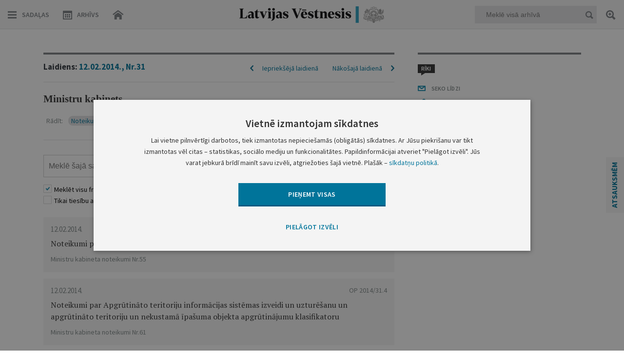

--- FILE ---
content_type: text/html; charset=utf-8
request_url: https://www.google.com/recaptcha/api2/anchor?ar=1&k=6LfAwx0TAAAAAHJ14x0TZhq-09WnAhr2UX0UIjYK&co=aHR0cHM6Ly93d3cudmVzdG5lc2lzLmx2OjQ0Mw..&hl=lv&v=PoyoqOPhxBO7pBk68S4YbpHZ&size=normal&anchor-ms=20000&execute-ms=30000&cb=o91p81ca5opc
body_size: 49256
content:
<!DOCTYPE HTML><html dir="ltr" lang="lv"><head><meta http-equiv="Content-Type" content="text/html; charset=UTF-8">
<meta http-equiv="X-UA-Compatible" content="IE=edge">
<title>reCAPTCHA</title>
<style type="text/css">
/* cyrillic-ext */
@font-face {
  font-family: 'Roboto';
  font-style: normal;
  font-weight: 400;
  font-stretch: 100%;
  src: url(//fonts.gstatic.com/s/roboto/v48/KFO7CnqEu92Fr1ME7kSn66aGLdTylUAMa3GUBHMdazTgWw.woff2) format('woff2');
  unicode-range: U+0460-052F, U+1C80-1C8A, U+20B4, U+2DE0-2DFF, U+A640-A69F, U+FE2E-FE2F;
}
/* cyrillic */
@font-face {
  font-family: 'Roboto';
  font-style: normal;
  font-weight: 400;
  font-stretch: 100%;
  src: url(//fonts.gstatic.com/s/roboto/v48/KFO7CnqEu92Fr1ME7kSn66aGLdTylUAMa3iUBHMdazTgWw.woff2) format('woff2');
  unicode-range: U+0301, U+0400-045F, U+0490-0491, U+04B0-04B1, U+2116;
}
/* greek-ext */
@font-face {
  font-family: 'Roboto';
  font-style: normal;
  font-weight: 400;
  font-stretch: 100%;
  src: url(//fonts.gstatic.com/s/roboto/v48/KFO7CnqEu92Fr1ME7kSn66aGLdTylUAMa3CUBHMdazTgWw.woff2) format('woff2');
  unicode-range: U+1F00-1FFF;
}
/* greek */
@font-face {
  font-family: 'Roboto';
  font-style: normal;
  font-weight: 400;
  font-stretch: 100%;
  src: url(//fonts.gstatic.com/s/roboto/v48/KFO7CnqEu92Fr1ME7kSn66aGLdTylUAMa3-UBHMdazTgWw.woff2) format('woff2');
  unicode-range: U+0370-0377, U+037A-037F, U+0384-038A, U+038C, U+038E-03A1, U+03A3-03FF;
}
/* math */
@font-face {
  font-family: 'Roboto';
  font-style: normal;
  font-weight: 400;
  font-stretch: 100%;
  src: url(//fonts.gstatic.com/s/roboto/v48/KFO7CnqEu92Fr1ME7kSn66aGLdTylUAMawCUBHMdazTgWw.woff2) format('woff2');
  unicode-range: U+0302-0303, U+0305, U+0307-0308, U+0310, U+0312, U+0315, U+031A, U+0326-0327, U+032C, U+032F-0330, U+0332-0333, U+0338, U+033A, U+0346, U+034D, U+0391-03A1, U+03A3-03A9, U+03B1-03C9, U+03D1, U+03D5-03D6, U+03F0-03F1, U+03F4-03F5, U+2016-2017, U+2034-2038, U+203C, U+2040, U+2043, U+2047, U+2050, U+2057, U+205F, U+2070-2071, U+2074-208E, U+2090-209C, U+20D0-20DC, U+20E1, U+20E5-20EF, U+2100-2112, U+2114-2115, U+2117-2121, U+2123-214F, U+2190, U+2192, U+2194-21AE, U+21B0-21E5, U+21F1-21F2, U+21F4-2211, U+2213-2214, U+2216-22FF, U+2308-230B, U+2310, U+2319, U+231C-2321, U+2336-237A, U+237C, U+2395, U+239B-23B7, U+23D0, U+23DC-23E1, U+2474-2475, U+25AF, U+25B3, U+25B7, U+25BD, U+25C1, U+25CA, U+25CC, U+25FB, U+266D-266F, U+27C0-27FF, U+2900-2AFF, U+2B0E-2B11, U+2B30-2B4C, U+2BFE, U+3030, U+FF5B, U+FF5D, U+1D400-1D7FF, U+1EE00-1EEFF;
}
/* symbols */
@font-face {
  font-family: 'Roboto';
  font-style: normal;
  font-weight: 400;
  font-stretch: 100%;
  src: url(//fonts.gstatic.com/s/roboto/v48/KFO7CnqEu92Fr1ME7kSn66aGLdTylUAMaxKUBHMdazTgWw.woff2) format('woff2');
  unicode-range: U+0001-000C, U+000E-001F, U+007F-009F, U+20DD-20E0, U+20E2-20E4, U+2150-218F, U+2190, U+2192, U+2194-2199, U+21AF, U+21E6-21F0, U+21F3, U+2218-2219, U+2299, U+22C4-22C6, U+2300-243F, U+2440-244A, U+2460-24FF, U+25A0-27BF, U+2800-28FF, U+2921-2922, U+2981, U+29BF, U+29EB, U+2B00-2BFF, U+4DC0-4DFF, U+FFF9-FFFB, U+10140-1018E, U+10190-1019C, U+101A0, U+101D0-101FD, U+102E0-102FB, U+10E60-10E7E, U+1D2C0-1D2D3, U+1D2E0-1D37F, U+1F000-1F0FF, U+1F100-1F1AD, U+1F1E6-1F1FF, U+1F30D-1F30F, U+1F315, U+1F31C, U+1F31E, U+1F320-1F32C, U+1F336, U+1F378, U+1F37D, U+1F382, U+1F393-1F39F, U+1F3A7-1F3A8, U+1F3AC-1F3AF, U+1F3C2, U+1F3C4-1F3C6, U+1F3CA-1F3CE, U+1F3D4-1F3E0, U+1F3ED, U+1F3F1-1F3F3, U+1F3F5-1F3F7, U+1F408, U+1F415, U+1F41F, U+1F426, U+1F43F, U+1F441-1F442, U+1F444, U+1F446-1F449, U+1F44C-1F44E, U+1F453, U+1F46A, U+1F47D, U+1F4A3, U+1F4B0, U+1F4B3, U+1F4B9, U+1F4BB, U+1F4BF, U+1F4C8-1F4CB, U+1F4D6, U+1F4DA, U+1F4DF, U+1F4E3-1F4E6, U+1F4EA-1F4ED, U+1F4F7, U+1F4F9-1F4FB, U+1F4FD-1F4FE, U+1F503, U+1F507-1F50B, U+1F50D, U+1F512-1F513, U+1F53E-1F54A, U+1F54F-1F5FA, U+1F610, U+1F650-1F67F, U+1F687, U+1F68D, U+1F691, U+1F694, U+1F698, U+1F6AD, U+1F6B2, U+1F6B9-1F6BA, U+1F6BC, U+1F6C6-1F6CF, U+1F6D3-1F6D7, U+1F6E0-1F6EA, U+1F6F0-1F6F3, U+1F6F7-1F6FC, U+1F700-1F7FF, U+1F800-1F80B, U+1F810-1F847, U+1F850-1F859, U+1F860-1F887, U+1F890-1F8AD, U+1F8B0-1F8BB, U+1F8C0-1F8C1, U+1F900-1F90B, U+1F93B, U+1F946, U+1F984, U+1F996, U+1F9E9, U+1FA00-1FA6F, U+1FA70-1FA7C, U+1FA80-1FA89, U+1FA8F-1FAC6, U+1FACE-1FADC, U+1FADF-1FAE9, U+1FAF0-1FAF8, U+1FB00-1FBFF;
}
/* vietnamese */
@font-face {
  font-family: 'Roboto';
  font-style: normal;
  font-weight: 400;
  font-stretch: 100%;
  src: url(//fonts.gstatic.com/s/roboto/v48/KFO7CnqEu92Fr1ME7kSn66aGLdTylUAMa3OUBHMdazTgWw.woff2) format('woff2');
  unicode-range: U+0102-0103, U+0110-0111, U+0128-0129, U+0168-0169, U+01A0-01A1, U+01AF-01B0, U+0300-0301, U+0303-0304, U+0308-0309, U+0323, U+0329, U+1EA0-1EF9, U+20AB;
}
/* latin-ext */
@font-face {
  font-family: 'Roboto';
  font-style: normal;
  font-weight: 400;
  font-stretch: 100%;
  src: url(//fonts.gstatic.com/s/roboto/v48/KFO7CnqEu92Fr1ME7kSn66aGLdTylUAMa3KUBHMdazTgWw.woff2) format('woff2');
  unicode-range: U+0100-02BA, U+02BD-02C5, U+02C7-02CC, U+02CE-02D7, U+02DD-02FF, U+0304, U+0308, U+0329, U+1D00-1DBF, U+1E00-1E9F, U+1EF2-1EFF, U+2020, U+20A0-20AB, U+20AD-20C0, U+2113, U+2C60-2C7F, U+A720-A7FF;
}
/* latin */
@font-face {
  font-family: 'Roboto';
  font-style: normal;
  font-weight: 400;
  font-stretch: 100%;
  src: url(//fonts.gstatic.com/s/roboto/v48/KFO7CnqEu92Fr1ME7kSn66aGLdTylUAMa3yUBHMdazQ.woff2) format('woff2');
  unicode-range: U+0000-00FF, U+0131, U+0152-0153, U+02BB-02BC, U+02C6, U+02DA, U+02DC, U+0304, U+0308, U+0329, U+2000-206F, U+20AC, U+2122, U+2191, U+2193, U+2212, U+2215, U+FEFF, U+FFFD;
}
/* cyrillic-ext */
@font-face {
  font-family: 'Roboto';
  font-style: normal;
  font-weight: 500;
  font-stretch: 100%;
  src: url(//fonts.gstatic.com/s/roboto/v48/KFO7CnqEu92Fr1ME7kSn66aGLdTylUAMa3GUBHMdazTgWw.woff2) format('woff2');
  unicode-range: U+0460-052F, U+1C80-1C8A, U+20B4, U+2DE0-2DFF, U+A640-A69F, U+FE2E-FE2F;
}
/* cyrillic */
@font-face {
  font-family: 'Roboto';
  font-style: normal;
  font-weight: 500;
  font-stretch: 100%;
  src: url(//fonts.gstatic.com/s/roboto/v48/KFO7CnqEu92Fr1ME7kSn66aGLdTylUAMa3iUBHMdazTgWw.woff2) format('woff2');
  unicode-range: U+0301, U+0400-045F, U+0490-0491, U+04B0-04B1, U+2116;
}
/* greek-ext */
@font-face {
  font-family: 'Roboto';
  font-style: normal;
  font-weight: 500;
  font-stretch: 100%;
  src: url(//fonts.gstatic.com/s/roboto/v48/KFO7CnqEu92Fr1ME7kSn66aGLdTylUAMa3CUBHMdazTgWw.woff2) format('woff2');
  unicode-range: U+1F00-1FFF;
}
/* greek */
@font-face {
  font-family: 'Roboto';
  font-style: normal;
  font-weight: 500;
  font-stretch: 100%;
  src: url(//fonts.gstatic.com/s/roboto/v48/KFO7CnqEu92Fr1ME7kSn66aGLdTylUAMa3-UBHMdazTgWw.woff2) format('woff2');
  unicode-range: U+0370-0377, U+037A-037F, U+0384-038A, U+038C, U+038E-03A1, U+03A3-03FF;
}
/* math */
@font-face {
  font-family: 'Roboto';
  font-style: normal;
  font-weight: 500;
  font-stretch: 100%;
  src: url(//fonts.gstatic.com/s/roboto/v48/KFO7CnqEu92Fr1ME7kSn66aGLdTylUAMawCUBHMdazTgWw.woff2) format('woff2');
  unicode-range: U+0302-0303, U+0305, U+0307-0308, U+0310, U+0312, U+0315, U+031A, U+0326-0327, U+032C, U+032F-0330, U+0332-0333, U+0338, U+033A, U+0346, U+034D, U+0391-03A1, U+03A3-03A9, U+03B1-03C9, U+03D1, U+03D5-03D6, U+03F0-03F1, U+03F4-03F5, U+2016-2017, U+2034-2038, U+203C, U+2040, U+2043, U+2047, U+2050, U+2057, U+205F, U+2070-2071, U+2074-208E, U+2090-209C, U+20D0-20DC, U+20E1, U+20E5-20EF, U+2100-2112, U+2114-2115, U+2117-2121, U+2123-214F, U+2190, U+2192, U+2194-21AE, U+21B0-21E5, U+21F1-21F2, U+21F4-2211, U+2213-2214, U+2216-22FF, U+2308-230B, U+2310, U+2319, U+231C-2321, U+2336-237A, U+237C, U+2395, U+239B-23B7, U+23D0, U+23DC-23E1, U+2474-2475, U+25AF, U+25B3, U+25B7, U+25BD, U+25C1, U+25CA, U+25CC, U+25FB, U+266D-266F, U+27C0-27FF, U+2900-2AFF, U+2B0E-2B11, U+2B30-2B4C, U+2BFE, U+3030, U+FF5B, U+FF5D, U+1D400-1D7FF, U+1EE00-1EEFF;
}
/* symbols */
@font-face {
  font-family: 'Roboto';
  font-style: normal;
  font-weight: 500;
  font-stretch: 100%;
  src: url(//fonts.gstatic.com/s/roboto/v48/KFO7CnqEu92Fr1ME7kSn66aGLdTylUAMaxKUBHMdazTgWw.woff2) format('woff2');
  unicode-range: U+0001-000C, U+000E-001F, U+007F-009F, U+20DD-20E0, U+20E2-20E4, U+2150-218F, U+2190, U+2192, U+2194-2199, U+21AF, U+21E6-21F0, U+21F3, U+2218-2219, U+2299, U+22C4-22C6, U+2300-243F, U+2440-244A, U+2460-24FF, U+25A0-27BF, U+2800-28FF, U+2921-2922, U+2981, U+29BF, U+29EB, U+2B00-2BFF, U+4DC0-4DFF, U+FFF9-FFFB, U+10140-1018E, U+10190-1019C, U+101A0, U+101D0-101FD, U+102E0-102FB, U+10E60-10E7E, U+1D2C0-1D2D3, U+1D2E0-1D37F, U+1F000-1F0FF, U+1F100-1F1AD, U+1F1E6-1F1FF, U+1F30D-1F30F, U+1F315, U+1F31C, U+1F31E, U+1F320-1F32C, U+1F336, U+1F378, U+1F37D, U+1F382, U+1F393-1F39F, U+1F3A7-1F3A8, U+1F3AC-1F3AF, U+1F3C2, U+1F3C4-1F3C6, U+1F3CA-1F3CE, U+1F3D4-1F3E0, U+1F3ED, U+1F3F1-1F3F3, U+1F3F5-1F3F7, U+1F408, U+1F415, U+1F41F, U+1F426, U+1F43F, U+1F441-1F442, U+1F444, U+1F446-1F449, U+1F44C-1F44E, U+1F453, U+1F46A, U+1F47D, U+1F4A3, U+1F4B0, U+1F4B3, U+1F4B9, U+1F4BB, U+1F4BF, U+1F4C8-1F4CB, U+1F4D6, U+1F4DA, U+1F4DF, U+1F4E3-1F4E6, U+1F4EA-1F4ED, U+1F4F7, U+1F4F9-1F4FB, U+1F4FD-1F4FE, U+1F503, U+1F507-1F50B, U+1F50D, U+1F512-1F513, U+1F53E-1F54A, U+1F54F-1F5FA, U+1F610, U+1F650-1F67F, U+1F687, U+1F68D, U+1F691, U+1F694, U+1F698, U+1F6AD, U+1F6B2, U+1F6B9-1F6BA, U+1F6BC, U+1F6C6-1F6CF, U+1F6D3-1F6D7, U+1F6E0-1F6EA, U+1F6F0-1F6F3, U+1F6F7-1F6FC, U+1F700-1F7FF, U+1F800-1F80B, U+1F810-1F847, U+1F850-1F859, U+1F860-1F887, U+1F890-1F8AD, U+1F8B0-1F8BB, U+1F8C0-1F8C1, U+1F900-1F90B, U+1F93B, U+1F946, U+1F984, U+1F996, U+1F9E9, U+1FA00-1FA6F, U+1FA70-1FA7C, U+1FA80-1FA89, U+1FA8F-1FAC6, U+1FACE-1FADC, U+1FADF-1FAE9, U+1FAF0-1FAF8, U+1FB00-1FBFF;
}
/* vietnamese */
@font-face {
  font-family: 'Roboto';
  font-style: normal;
  font-weight: 500;
  font-stretch: 100%;
  src: url(//fonts.gstatic.com/s/roboto/v48/KFO7CnqEu92Fr1ME7kSn66aGLdTylUAMa3OUBHMdazTgWw.woff2) format('woff2');
  unicode-range: U+0102-0103, U+0110-0111, U+0128-0129, U+0168-0169, U+01A0-01A1, U+01AF-01B0, U+0300-0301, U+0303-0304, U+0308-0309, U+0323, U+0329, U+1EA0-1EF9, U+20AB;
}
/* latin-ext */
@font-face {
  font-family: 'Roboto';
  font-style: normal;
  font-weight: 500;
  font-stretch: 100%;
  src: url(//fonts.gstatic.com/s/roboto/v48/KFO7CnqEu92Fr1ME7kSn66aGLdTylUAMa3KUBHMdazTgWw.woff2) format('woff2');
  unicode-range: U+0100-02BA, U+02BD-02C5, U+02C7-02CC, U+02CE-02D7, U+02DD-02FF, U+0304, U+0308, U+0329, U+1D00-1DBF, U+1E00-1E9F, U+1EF2-1EFF, U+2020, U+20A0-20AB, U+20AD-20C0, U+2113, U+2C60-2C7F, U+A720-A7FF;
}
/* latin */
@font-face {
  font-family: 'Roboto';
  font-style: normal;
  font-weight: 500;
  font-stretch: 100%;
  src: url(//fonts.gstatic.com/s/roboto/v48/KFO7CnqEu92Fr1ME7kSn66aGLdTylUAMa3yUBHMdazQ.woff2) format('woff2');
  unicode-range: U+0000-00FF, U+0131, U+0152-0153, U+02BB-02BC, U+02C6, U+02DA, U+02DC, U+0304, U+0308, U+0329, U+2000-206F, U+20AC, U+2122, U+2191, U+2193, U+2212, U+2215, U+FEFF, U+FFFD;
}
/* cyrillic-ext */
@font-face {
  font-family: 'Roboto';
  font-style: normal;
  font-weight: 900;
  font-stretch: 100%;
  src: url(//fonts.gstatic.com/s/roboto/v48/KFO7CnqEu92Fr1ME7kSn66aGLdTylUAMa3GUBHMdazTgWw.woff2) format('woff2');
  unicode-range: U+0460-052F, U+1C80-1C8A, U+20B4, U+2DE0-2DFF, U+A640-A69F, U+FE2E-FE2F;
}
/* cyrillic */
@font-face {
  font-family: 'Roboto';
  font-style: normal;
  font-weight: 900;
  font-stretch: 100%;
  src: url(//fonts.gstatic.com/s/roboto/v48/KFO7CnqEu92Fr1ME7kSn66aGLdTylUAMa3iUBHMdazTgWw.woff2) format('woff2');
  unicode-range: U+0301, U+0400-045F, U+0490-0491, U+04B0-04B1, U+2116;
}
/* greek-ext */
@font-face {
  font-family: 'Roboto';
  font-style: normal;
  font-weight: 900;
  font-stretch: 100%;
  src: url(//fonts.gstatic.com/s/roboto/v48/KFO7CnqEu92Fr1ME7kSn66aGLdTylUAMa3CUBHMdazTgWw.woff2) format('woff2');
  unicode-range: U+1F00-1FFF;
}
/* greek */
@font-face {
  font-family: 'Roboto';
  font-style: normal;
  font-weight: 900;
  font-stretch: 100%;
  src: url(//fonts.gstatic.com/s/roboto/v48/KFO7CnqEu92Fr1ME7kSn66aGLdTylUAMa3-UBHMdazTgWw.woff2) format('woff2');
  unicode-range: U+0370-0377, U+037A-037F, U+0384-038A, U+038C, U+038E-03A1, U+03A3-03FF;
}
/* math */
@font-face {
  font-family: 'Roboto';
  font-style: normal;
  font-weight: 900;
  font-stretch: 100%;
  src: url(//fonts.gstatic.com/s/roboto/v48/KFO7CnqEu92Fr1ME7kSn66aGLdTylUAMawCUBHMdazTgWw.woff2) format('woff2');
  unicode-range: U+0302-0303, U+0305, U+0307-0308, U+0310, U+0312, U+0315, U+031A, U+0326-0327, U+032C, U+032F-0330, U+0332-0333, U+0338, U+033A, U+0346, U+034D, U+0391-03A1, U+03A3-03A9, U+03B1-03C9, U+03D1, U+03D5-03D6, U+03F0-03F1, U+03F4-03F5, U+2016-2017, U+2034-2038, U+203C, U+2040, U+2043, U+2047, U+2050, U+2057, U+205F, U+2070-2071, U+2074-208E, U+2090-209C, U+20D0-20DC, U+20E1, U+20E5-20EF, U+2100-2112, U+2114-2115, U+2117-2121, U+2123-214F, U+2190, U+2192, U+2194-21AE, U+21B0-21E5, U+21F1-21F2, U+21F4-2211, U+2213-2214, U+2216-22FF, U+2308-230B, U+2310, U+2319, U+231C-2321, U+2336-237A, U+237C, U+2395, U+239B-23B7, U+23D0, U+23DC-23E1, U+2474-2475, U+25AF, U+25B3, U+25B7, U+25BD, U+25C1, U+25CA, U+25CC, U+25FB, U+266D-266F, U+27C0-27FF, U+2900-2AFF, U+2B0E-2B11, U+2B30-2B4C, U+2BFE, U+3030, U+FF5B, U+FF5D, U+1D400-1D7FF, U+1EE00-1EEFF;
}
/* symbols */
@font-face {
  font-family: 'Roboto';
  font-style: normal;
  font-weight: 900;
  font-stretch: 100%;
  src: url(//fonts.gstatic.com/s/roboto/v48/KFO7CnqEu92Fr1ME7kSn66aGLdTylUAMaxKUBHMdazTgWw.woff2) format('woff2');
  unicode-range: U+0001-000C, U+000E-001F, U+007F-009F, U+20DD-20E0, U+20E2-20E4, U+2150-218F, U+2190, U+2192, U+2194-2199, U+21AF, U+21E6-21F0, U+21F3, U+2218-2219, U+2299, U+22C4-22C6, U+2300-243F, U+2440-244A, U+2460-24FF, U+25A0-27BF, U+2800-28FF, U+2921-2922, U+2981, U+29BF, U+29EB, U+2B00-2BFF, U+4DC0-4DFF, U+FFF9-FFFB, U+10140-1018E, U+10190-1019C, U+101A0, U+101D0-101FD, U+102E0-102FB, U+10E60-10E7E, U+1D2C0-1D2D3, U+1D2E0-1D37F, U+1F000-1F0FF, U+1F100-1F1AD, U+1F1E6-1F1FF, U+1F30D-1F30F, U+1F315, U+1F31C, U+1F31E, U+1F320-1F32C, U+1F336, U+1F378, U+1F37D, U+1F382, U+1F393-1F39F, U+1F3A7-1F3A8, U+1F3AC-1F3AF, U+1F3C2, U+1F3C4-1F3C6, U+1F3CA-1F3CE, U+1F3D4-1F3E0, U+1F3ED, U+1F3F1-1F3F3, U+1F3F5-1F3F7, U+1F408, U+1F415, U+1F41F, U+1F426, U+1F43F, U+1F441-1F442, U+1F444, U+1F446-1F449, U+1F44C-1F44E, U+1F453, U+1F46A, U+1F47D, U+1F4A3, U+1F4B0, U+1F4B3, U+1F4B9, U+1F4BB, U+1F4BF, U+1F4C8-1F4CB, U+1F4D6, U+1F4DA, U+1F4DF, U+1F4E3-1F4E6, U+1F4EA-1F4ED, U+1F4F7, U+1F4F9-1F4FB, U+1F4FD-1F4FE, U+1F503, U+1F507-1F50B, U+1F50D, U+1F512-1F513, U+1F53E-1F54A, U+1F54F-1F5FA, U+1F610, U+1F650-1F67F, U+1F687, U+1F68D, U+1F691, U+1F694, U+1F698, U+1F6AD, U+1F6B2, U+1F6B9-1F6BA, U+1F6BC, U+1F6C6-1F6CF, U+1F6D3-1F6D7, U+1F6E0-1F6EA, U+1F6F0-1F6F3, U+1F6F7-1F6FC, U+1F700-1F7FF, U+1F800-1F80B, U+1F810-1F847, U+1F850-1F859, U+1F860-1F887, U+1F890-1F8AD, U+1F8B0-1F8BB, U+1F8C0-1F8C1, U+1F900-1F90B, U+1F93B, U+1F946, U+1F984, U+1F996, U+1F9E9, U+1FA00-1FA6F, U+1FA70-1FA7C, U+1FA80-1FA89, U+1FA8F-1FAC6, U+1FACE-1FADC, U+1FADF-1FAE9, U+1FAF0-1FAF8, U+1FB00-1FBFF;
}
/* vietnamese */
@font-face {
  font-family: 'Roboto';
  font-style: normal;
  font-weight: 900;
  font-stretch: 100%;
  src: url(//fonts.gstatic.com/s/roboto/v48/KFO7CnqEu92Fr1ME7kSn66aGLdTylUAMa3OUBHMdazTgWw.woff2) format('woff2');
  unicode-range: U+0102-0103, U+0110-0111, U+0128-0129, U+0168-0169, U+01A0-01A1, U+01AF-01B0, U+0300-0301, U+0303-0304, U+0308-0309, U+0323, U+0329, U+1EA0-1EF9, U+20AB;
}
/* latin-ext */
@font-face {
  font-family: 'Roboto';
  font-style: normal;
  font-weight: 900;
  font-stretch: 100%;
  src: url(//fonts.gstatic.com/s/roboto/v48/KFO7CnqEu92Fr1ME7kSn66aGLdTylUAMa3KUBHMdazTgWw.woff2) format('woff2');
  unicode-range: U+0100-02BA, U+02BD-02C5, U+02C7-02CC, U+02CE-02D7, U+02DD-02FF, U+0304, U+0308, U+0329, U+1D00-1DBF, U+1E00-1E9F, U+1EF2-1EFF, U+2020, U+20A0-20AB, U+20AD-20C0, U+2113, U+2C60-2C7F, U+A720-A7FF;
}
/* latin */
@font-face {
  font-family: 'Roboto';
  font-style: normal;
  font-weight: 900;
  font-stretch: 100%;
  src: url(//fonts.gstatic.com/s/roboto/v48/KFO7CnqEu92Fr1ME7kSn66aGLdTylUAMa3yUBHMdazQ.woff2) format('woff2');
  unicode-range: U+0000-00FF, U+0131, U+0152-0153, U+02BB-02BC, U+02C6, U+02DA, U+02DC, U+0304, U+0308, U+0329, U+2000-206F, U+20AC, U+2122, U+2191, U+2193, U+2212, U+2215, U+FEFF, U+FFFD;
}

</style>
<link rel="stylesheet" type="text/css" href="https://www.gstatic.com/recaptcha/releases/PoyoqOPhxBO7pBk68S4YbpHZ/styles__ltr.css">
<script nonce="t6KQ3Ncewf4ITHbV5UGmSg" type="text/javascript">window['__recaptcha_api'] = 'https://www.google.com/recaptcha/api2/';</script>
<script type="text/javascript" src="https://www.gstatic.com/recaptcha/releases/PoyoqOPhxBO7pBk68S4YbpHZ/recaptcha__lv.js" nonce="t6KQ3Ncewf4ITHbV5UGmSg">
      
    </script></head>
<body><div id="rc-anchor-alert" class="rc-anchor-alert"></div>
<input type="hidden" id="recaptcha-token" value="[base64]">
<script type="text/javascript" nonce="t6KQ3Ncewf4ITHbV5UGmSg">
      recaptcha.anchor.Main.init("[\x22ainput\x22,[\x22bgdata\x22,\x22\x22,\[base64]/[base64]/[base64]/[base64]/[base64]/[base64]/KGcoTywyNTMsTy5PKSxVRyhPLEMpKTpnKE8sMjUzLEMpLE8pKSxsKSksTykpfSxieT1mdW5jdGlvbihDLE8sdSxsKXtmb3IobD0odT1SKEMpLDApO08+MDtPLS0pbD1sPDw4fFooQyk7ZyhDLHUsbCl9LFVHPWZ1bmN0aW9uKEMsTyl7Qy5pLmxlbmd0aD4xMDQ/[base64]/[base64]/[base64]/[base64]/[base64]/[base64]/[base64]\\u003d\x22,\[base64]\\u003d\\u003d\x22,\x22wq7DnRPCqcKCGlXCqcOhJcOvw5LClMO/w7LDmMKawp/ClERJwrU/L8Kgw5wFwrlZwpLCognDtMO0bi7ClsOPa37DisOabXJYNMOIR8KRwqXCvMOlw4bDm14cF0DDscKswoFkwovDlmLCucKuw6PDgsOZwrM4w5vDmsKKSSnDhxhQAj/DuiJWw4RBNnTDvSvCrcKAZSHDtMKPwooHIS1ZG8OYFMK9w43DmcKzwpfCpkUzclLCgMOYNcKfwoZ7T2LCjcKjwo/DoxEKWgjDrMO6YsKdwp7CmBVewrt/woDCoMOhfsOyw5/CiWHChyEPw7/DhgxDwrfDocKvwrXCtMK0WsOVwr/ClFTCo23Cq3F0w7rDqmrCvcKbHGYMYsOuw4DDlilZJRHDoMOwDMKUwpDDozTDsMOTJcOED1pxVcOXZ8OEfCcQQMOMIsKgwo/CmMKMwq7DsxRIw5Vzw7/DgsOfJsKPW8K6OcOeF8OoQ8Krw73Dg2PCkmPDjHB+KcKxw4LCg8O2woTDj8KgcsOlwqfDp0MLKCrClivDrwNHCcK2w4bDuQnDg2Y8LMORwrtvwoxoQinCpUUpQ8KRwqnCm8Ouw7x+a8KRIsKMw6x0wr0LwrHDgsKIwpMdTH3Cr8K4wpswwqcCO8OfQMKhw5/DrTU7Y8OzB8Kyw7zDpMOlVC9Iw43DnQzDnwHCjQNcClMsGyLDn8O6KhoTwoXCiHnCm2jCisKowprDmcKnWS/CnDfCiiNhamXCuVLCpRjCvMOmHzvDpcKkw5nDkWB7w65lw7LCghzCscKSEsOjw5bDosOqwoPCjhVvw67DjB1+w7/[base64]/CscOvwpbDu8Kxw7McQMKcOsOzAMO6RlQ0w747Di/Cp8K4w5gDw6cbfQB2wpnDpxrCncODw6FswotdZ8O+NsKLwr8Zw5MpwrXCgjXDlMK8MQVuwrjCsjLCrUfDmXrDtnnDrDTCl8OLwrR8XMOmWFthDsKXdMK2Nzx+Di/[base64]/Cj0wZwrQBwqvCjSEbdU84L3DCvMOcfcOqWFwmw7FERMOnwq19bcKAwrYTw57Ck0c+asKsL1hKFcO5aEXCpVLCs8O7eD3DiDEMwop6ThkOw4/DpCHCkGR8TFIIw5rDuQ1qwoshwpFlw75NIsK4wr/DtD7DocOTw7TDh8OFw7VmGcO9wpYGw7ASwrECZ8OjesOdw5rDscKYw5nDoGTChsOUw5PDvcKMw71UZzkTwrrCmnzDvcK3SkxQX8OfZiVkwrnDjsOdw5nDkhxYwpY8w7dGwobDisKLKmoLw7/DpcO8Q8OtwpVKGALCocOZDxkrw5pKdsKZwoXDqRDCoGnCncOtMUPDnsOPwrfDtsOaN1rCj8O2w7QuXW/[base64]/wqM1woLCqgDDrcOLwq55wrABw6YARBHDscORwqYZW0RVwp3Cri7DuMK7H8OwO8OVwp/CkxxYQRVDfGrDlX3DkC3CtXnDrF9uUiIResKkHj3CnHvCmm3DvsKTw4LDoMOnbsKHwrEPMMOsL8OEwo/[base64]/wq02JsO6AybDhcKbfyFrw4TDtcKeJmBQO8KZwo1+DyVEGMKgbljCj0XDsh9YY2rDiwsbwpNdwo83DhwmZnnDp8OUwpBjQ8ONDQJ6CsKidmJawocQwqfDiHZxWmrDhB/[base64]/Dui5AwoYjaGLDkwjCrCzCjcOdMMOUC1HDrsODw6rDlAxywpvCncOEwrbCp8O/[base64]/DtMONw7kAOcOmP8OYw6jDryBkO0TCnx7CjCzDh8OOIsOZFwUfw79cJmjCi8KPb8KQw7UgwrgCw6wcwoXDlMKMw4zDh2cOFFDDssOow7DDhcO6wonDiXdOwr5Uw5XDsV/Cj8O9XsK8wrvDo8K7Q8O0dUFuOcORwpnCjS/DjMOiG8K/[base64]/wpV3csOAwoPCk08Hw49bShVGwqjDiXTDncKVB8OPw7rDinkaehPCnSNEZlLDrndjw6QGU8OJw7BaUsKew441wpw/B8KJAsKow7XDo8KKwpUMOHrDj1/CsGQtRm8aw4ARwpHDs8Kaw6dtbMOrw4zCriHDnCjDrnnDhsKowp1Cw7DDhcOLVcKQNMOKwp4fwogFGi3DqcOnwofCgMKyFUTCtsO7wrHDlBpIw59Aw79/w5cKOStPw4nDi8KfCjlgw4VeUDVBPMK8ZsOow7UJdHLDuMO9e2PDom05LsOeB2rClMOTE8KxThtZQU/DgcKYQnRzw7fCshfCksO0IwTDkMK4D203w5J8wo5dw548w4djesOuB3nDu8KhPMOME2NkwrvDtQHDj8OGw78Iwo9YfMOvwrB2w7lewrzCpsK2wqEvFkRyw6jCksOnf8KUTz3CnzFqwpnCgsKzw7UHJyhMw7HDpMObWBRcwo/DpMKKXMOzw5TDvXFjfWDCs8OJVMKtw4zDvnvCu8O1wqfCnMONR0N5e8KdwosbwqXCmMKowoPCtjvDkcKNwpoucMOCwoNgGsKxwr9fA8KFP8KLw7xVFsKtZMOwwrTDsCY0wrZuw54kwpYtR8Onw5hHw7M/[base64]/DnBlsw64jEsOyDsOGwozDtVdKBcK/Y8OjwpA+wpl3wqFNwrvCuHcZw7VfKzpfIcOHasOBwoXDun8Ke8OlF3JICE9/M0YXw47CqsOsw7d9w49hGjc3ZcKzw7cvw5tawpvCpSVyw7TCgU8wwozCvxoXKwFrdilSSCdOwrsRU8KpBcKNOg/CpnHCjMKTw5k6Zx/Dt2BtwpHCtMKtwpnCqMKpw5/DncKOw5dEw7zCthTCoMKpScOnwqRuw5d8w6ZQA8O6UG3DvQ5aw5zCs8O6ZVrCuj8ZwqZSA8Kmw4TCnUXCp8KbRjzDiMKCem/DhsOiHArCmDzDpVMLbMKRw5Irw67DgHHCiMK2wqLDmsK7a8OAwoZRwoHDqsKVwotYw7jCiMKcaMOew5E1WcO9IF1Rw5XCo8KJw7sGOX3DlWDCqB0YfjhNw4/CgsO6woLCssK1XcKMw5XDiUgzNsKmwoQ6woPCncK/fBDCoMKsw7rCrgM/[base64]/GsOTXcOmwo/[base64]/CuxzDr8KPw4wow5vDnsO5w4k/[base64]/[base64]/[base64]/Cg2/CjRTCu2dTRUI+bsOmHMO7w7rCkh7CtAXCusO7In1mb8OQWjA/w4oOSmlbwrMkwovCv8K5w4rDtcOHcxdIw4jClcOgw617AsKWORTCm8OYw5ccwo57TyPDucOzDzlWAF/DtCXCuURtw7oJw5hFMsOewo8jZcOxw69dQMOfw4dJL00LahRSwp/DhxQ/Ky3CunIvXcKNbAQEH2prJB9lMMOFw6LCh8K9w7Utw44KdcKLKMOWwr1Gwp7Dp8O5LCATCD3Dk8O6w6psR8OlwoTCvU5uw6TDuCbCicKvEMKAw6N/X3QLLjlpwopeXjbDnsOQP8OgXsOfTcK6w6vDrcO+Wm5jFRnDucOsTFTChWPDiQEWw6d1P8O0wpUdw6rCk0grw5HDq8KCwrJKYcOJwqXCpwvCocKBw7RLF3UEwr/CkcK4woDClCE1dVgPEUvChcKywonCjMOgwoIQw54Aw4LCvMOpw79KLW/CnWXDpEh/[base64]/[base64]/wrfCpHLDin/CgnhmXcOtfsK8wqVTPUbCjFMCw45WwpHDsT9mwoLDlyXDqzhcTAzDgQvDqRRAw5UuZcOsE8KPIEXDu8ORw4XCncKfwr7DnMORCcKGZ8OZwpo/wrLDhcKbw5ESwrTDrcKbKiDCsVMbwoHDi0rCm2nClcK2wpsewqnCmkTCkBgXJ8OYwqrCnsOIN1rCmMOvwroew6bCrT3CgMOcbcOzwqrDhcKbwrw2OsOoe8OJw5/DjmPCq8Oywo3Ci2LDvjQEW8OcZ8KNBMOiw54ew7LDpDEgS8Oww4/Cogo7L8Oqw5fCuMOeGsOHwpzDl8ONw4VTdGkLwo8nEsKdw5jDnkYsw7HDsnrCqzjDqMKJwppOUMK2wodHIxJEw7PDnHdnY1IRQsOWWcO2XDHCpSjCk14jXjsJw4/CiXs0CMKBFsOgSz7DlnZzDMKWwqkARsOiwrEjW8OswqHClW5QRU1DQRUHQMKRw4rDgcKHQMOjwoxDwpzDvzLCvXVYw7/DnCPCicOGwogFwp/Dl0PCrEo7wqY8w4/CrCstwqonw5bCv27CmHZ7LnpYZypVw5PCksOzBMK1YHotVMO+wo3CvsO+w6zCrMO/woErBCfDk2IPw6AWGsOkwp/Dul/DsMKjw4wmw7TCosKcUzTCosKiw4/DomAnEWPCgcOhwqUmMGNZNsORw43Cl8OuHX8owqrCvsOnw7/CvcKOwoQyJMO+ZsO0w78Bw5bDoCZTGycrMcK6Q3PCn8Oua3Niw47Dj8KMwot3fwfCqybChsOzJ8OnclrCsBZHw58TGn7DksOydcKXO2BxYMKRMHRPwooYw57ChcOXbzXCpFJlw6/DscKJwp9ewrDDlsO6wqfDtlnDmQ1Lw67Ci8O2woM/[base64]/DrhpJI8KMYgBZBcKCworDrD8XwopHHwrCsiLCvVHCqDfDk8OMfcO/wo16CxBFwoNJw5B4w4d8TAfDv8OGH1PCjBxWK8K5w5/ClwFeY03DkQnCqcKswpJ8wpIkCWlOV8KOw4ZQw4E8wp5DVQdGVcOvwoASw7bDlsOqB8OsUWd8TMOcNBxJUW/[base64]/DshfDtQXDkE5Xw55rwqtmw5cIWMKmCBrDjmTDqcOvwpYWKBRUwo/[base64]/DrRjDjVXCljRRwrF5wrfDj8Kzw47ChgJawpDDtkHDpsK2w4QiwrXDpmrCm01Ca1ZZPQHCqcO2wrxtwrnDiVHDpcODwo5Fw47Dq8KLMcOCK8KkNSLCsnMHw6rCrcOnwrzDrcO4RcKoAy8CwrBAKkfDhMOpwo0/w5rDoGbCoUvDkMORJcOBwoAGwo9dUEnDtVrCmgIUaAzDqCLDvsKEMmnDinpcwpHCrsOVw7/DjVtjwrsSFV/[base64]/DoWLCp8Ojw6bCm1/Dr3Z2KUoNwqs0dcOiOcOdw5sOw70XwrTDhcO4w58sw7fDsl0Ew7NLe8KvJhDDiwBGwqJ+wrN7bzfDuxJ8woAxccOCwqldCcKbwo81w7ERQsKEXlY0fMKfEMK+axs2wrElOnDDncOiVsKUw7nCn1/CoWPCo8KZw4/DgmczcMO6w4jDt8OobcOLw7BOw5rDr8KKd8ONX8KMw4nCisOUZW4bwoZ+PcKgGMOxw6zDhcK8Cz5HYcKiVMOYw7sjwo/[base64]/[base64]/[base64]/CmMK6QMK8dRrDpcOnenRYwr/Dg8KuQEvCtBA+wqbDmlYgCEx4GFh1wrpmTCtHw7XCmDNPcz/DpX/ChMOFwolVw57DtcOvG8O4wps3wpnCrglAworDnFjDjBcmw7d+w4MUUsKDaMOReMKMwpV9w5TCkFl5wpfDthNVw7wtw6keFMKPw45cNcKZEcKywplPccKwGUbCk1zCgsKow5oXEsOdwrnCmE7DsMKYLsOnFsOaw7k9UmdNwqF3wrHCtsO9wr5fw6pXBkIqHj/[base64]/wqDDokbCu8K3RsOow5LDmD9Rw5ILU8ObworDmU8gwpoYwr3Cjl/[base64]/[base64]/CkWjCtG4uwqvCvMOgVy4Nwp7CtR5kI8KrDynDt8OBM8KKwqs9wodOwqobw5/CrB7DmMK8w4gIw57CjMKUw6MPeivCthnCpcObw71nw6rDtU3CocKGwr3CkWYGVMKKwpkkw6kuw5I3e0HDgyhzexHDqcOAwq3DuzpNwpgswokzwrPCo8KkfMKbOlXDpMOYw4rDp8O/GcKISCnDqyAbQ8OtAylAw6HCiULDrcKHwpFhESEHw44uw7fClMOYwqfCl8Ksw7cvM8Ofw4tkwrjDq8OtFMKkwoQpcXnDhT/CicOhwpjDgS4gwoJvccOgw6vDhMOtecO6w5V7w6HCilttNRwOCkg/FGHClMOuwoRBeGDDnsObEA3Dh2VuwpPDl8KlwpvDhcKtGjFdO0tealIyVEnCvcOEfwRawo3CgA3CqcO/[base64]/[base64]/[base64]/DpzDCqH/[base64]/w548w5d7UsO/[base64]/DvcKQw4bDvAXDgXhXdFhUN3ArwrfDj27DsjDDnsOjK2bDgFnDtk/[base64]/Kk3DocO4N2nDuxIUfsKbV3AWw7rDi3XDjsKow41Kw4w4D8OFS1zCmcKywq1tfkHDqcKQbi/DoMKNXMOzwojCgEo+wq3CpBtJwqg8SsOPP3PCi1bDpBXCtsKKBcOtwrFie8OKLsKDIsOJKsKqbHHCkBljfMKPYsO/VC02wpfDqcOzwpg0DcO5U1PDu8OSw5TCslw0V8KswqpbwogTw63CrjkjEMK5wp5DEMO7wqNfW1hUw6DDmsKZJsKswozDl8KSLMKPGQvDrsOYwpd8woHDssK/w7zDscKQbcO2JgMXw50RasKuYcOIbRgkwpIgKAjDlEULE3MNw5XCh8KRw6dxwq7Dq8OdByrClB3Dv8KtNcOIwpnCnUbCjMK/CcOXM8O+fFhiw4ggQsKtLsOQEMKbw67DgAHDkcKCw4QaDcOsJ2zDgkdJwrECTcKhHTtadMO5woFxcEDChUbDlUXCqS/CkXZIw7UTw4bCkEDCkntRw7Jqw6HCpE/DmsOYVULCsljCkMOZwprDg8KRFjnDlcKpw7p/wpvDpcK/[base64]/DpMKaasKxwr1Kwr/DozYbwofCscObXMOSA8KOwpTCksKfBsOgwp5zw73DpcKjMi8EwpbDgH5ww6gDNGZtwrPDrg3CknTDocOJWUDCnMKNenM0WwsOw7IYODNOf8KjXUhyNFM6dx9nNcOoPcO/FcOcL8K1wqQGOcOGO8KzRXnDl8O3KyfCtRTDiMOyWcOjDGV5a8KEQQvCrMOqasO/w5RXRsO5ZmjCuH8fa8K1wpzDlV3DucKMCCgEJzHCrSlOw489fMK1w47DlmZzwpI4wpvDiCfCmnPDuljDsMKsw55WB8KZQ8K1w44hw4HDqi/DhsOPw6jDk8O7G8K7fcOEPzs8wrzCs2bCixHDi1pgw6hxw53Cu8KTw5ldF8Krf8OUw4LDoMKtJsK0wrrCnmjCilHCuBzCqE1yw4RCeMKVw4NuT1YswqHDg3Bad2LDqi/CqsOUT01Dw5PCqT7DmnMxw4cBwojCi8OEw6BnZMKyFMKfWcOCw6AGwoLCpDdADMKtHMK8w7XCmMO2wo/DvcK4a8Kuw5bCs8O7w47CqcOow5chwo9jVi9rNcOwwozCmMOWR2gHClxBwp8rGh7DrMO8IMObwoHCtsO5w6zCocOTM8OVXAbDo8K/RcOPVSfCt8KLwoRjw4rDhcObwrfDqSjCp0rDj8K9dyjDpnbDqWsmwr/Do8OSwr8Uwo7CpsOQSsKVw7PDiMKewpMqKcK0wpjDikfDk2zDiw/DoDHDhsOxWcK5wozDqMO7woPDocOBw5jCtWjCpsOSLMO0aQbCv8OAA8Kmw6wqL0FkCcOde8KOawtXM3/Cn8OFwqPCmcKpwqJxwoVfIjLDgiDCgnjDjcOywprDv1cPw5tDVSc5w5/[base64]/Cm0dpw7nCiFjDtcKBw6vCg0DDumoFKEN1wqvDlxrDuG1kecKOwpwrF2PDhh4hW8Kdw7rDk1cgwqzCgsOXZxfCpWLCrcKuY8OzSU/DqcOrOQImaG8jck55wq/CgBTCnhd3w7PDqALDhVo4LcOYwr/[base64]/[base64]/CsW3DmgrDjmXCucK8B8K9MMO/[base64]/DmUwyLMOtaA14XMOpw5nDmBfCrVcVw61Ww7TDhcKiwpV1W8Kdwq8pw7kac0cvwpJEf3cBw6XCtT/Dm8KeScOAI8OVEWsCXw80w5HCkcOtwolhXMO6wpw9w7I/w4TCj8OjPihpCH7Cn8OWw5HCkmLCtMOeV8K4KcOEQ0PCscK0fMOpKsKubz/DpikPdljCocOkNMO5w6zDncOkGMOIw5YXw4ERwqHCiSxQfCfDjXXCtWxHNcKnRMOJUMKKN8KGL8KgwpU5w4zDkGzCvsOUWMOzwpDCmF/[base64]/DscK4f8KCEizCusKWc8KwAEF6Wmwtbi7Cu1luw4nCl3bDpHDCvsOvBsOpalI7Cn3Dt8Kuw6kjGHnCvcKmwqXDrMKIwpkRMsOsw4BqEsK7acOaB8OOwr3DhsKecynCuDkMTmVGwp58W8KWSTd9V8ODwpDCvsO4wpdVA8O/w5HDoiohwrnDmMO1w6fDpsKxwq57w7/ClnfDiCrCoMKawoTClcOKwrDCt8O9wqDCl8KBRVoTOsKhw5hKwo8ETC3CokPCu8OKwqnDhcKUKsKmwrHDnsO7FUZ2VQczD8KMZ8OlwoXDmGLDm0IFwq3ClcOEw4XDjQjCplTDiCzDsXLCuntWwqMGw71Qw5tLwo/ChC4ew4YNw5PDp8OqccKZwpMiLcKKw4TDuzrCoD94FFQMBsKbVkHChsO6w4okYXLCgcOafcKtKi1swqNlbU04Exg9wod7aUBjw50+w4IHWsORw7w0d8KJwr7DiXYkcMKVwprCmsOnFcOnQ8OyWWrDmcKfw7c1w5xEw795Q8ObwoxQw7PCqcOGJ8K8MV3Ct8K/wr7DmsK9Q8OfHMOgw7I+wrA8HWgZwpDDjcOfwrDCvRnDncO+w6Zaw5/CrWbCuB5gA8OUwqrDlQxCLHDCrwISHMKpCsKmG8K8NUjDpg18woTCj8ObRWLCj2oTfsOPKMK7wpkTRWHDoVBBwrPCvmlSwp/DhE8qF8K7F8OHBk3Dr8Kqwq3DqT3DkUooAMOBwofDnMOyFGjCtsKLB8O9w48mZ3DDtlkLwp/DiV0EwpFpwoZ+wo/ClcK4woHCkSQnw4rDmwMVX8K7LA4SWcOUK21dwqsww60ALxnDinvDlsOow4JVw6bCj8OYwo53w7xqw4NUwqHCq8O4TsO/[base64]/bsKbJsKPLMKTADtzw7pDw4fDjAIvMz4FwprCh8K2LWh8wrLDpXE6wrcww4LCixLCoi/ChFvDmsKyEMKkw6BGwoMRw7dHHMO1wqrCmUAMd8OWc2rDkGrDvcOyaQfDgTdYFEdsRsKBCxUAwq0bwr3DqFdLwr/CosKHw4LCuXQ1IsKCwoPDp8OIwrZZwq0WDnoSPHrDtwzCvQfCuHrCusKwQsK6wp3DoHHCiCEJwo4QXMKXH2rCmMK6wqPCncKvJsKxcT5Ww6pNwqAkwr5vwo8AF8KbGgI/FRF1f8ObOXPCpMKrw4dbwpLDtQhmw6YowoIMwp1Wa2xHCnw3NMOmZw3CunzDgMOAVXxcwq3Dk8Oiw4Aawq/[base64]/DqFrCjhbDpsOXCMKjF8KowrzCr8OQMD1wwp/[base64]/RzjCkCZnH8OFTmTCjGrDpsOowq0Da8K3acOlwppMwrRKw4nDpDl1w70LwpZPY8OKKGcvw6DDlcK9dBfDl8OTw79tw7J6wpgeVmfDj0nDqSzDg1gQJT8hbMKzAcK6w5EhdjHDk8K3w6rCjsKaLVXDlxTClsOvD8OZBQ/[base64]/[base64]/[base64]/wrHCgsKrTMOYFVXDpcK5wrEowrPCusK9w4jDjnfCvEwrw6xWwosfw7TDncK8wpvDvsOaQMKiPsOqw4ZFwrrDq8O3wrhRw7/CgBNOJsKqT8OFcE/[base64]/AsOvGUfDj8KFUADDo1xZYxnDmhrDpU0gfMOlEsO8wo3Ds8K5IcKWwqAuw6cibnNWwqkOw5/[base64]/[base64]/CmxBnZ3fCt8KyCcOSHm7DqnfDuzw0w5PCvkgsC8KPwpl+eGrDgcOqwqfDiMOXw6LCjMOUSMOSMMKBV8OrSMOSwqliQsKHWRAEwpTDsHTDhsKXZsOzw5g/YcOdY8OWw7BGw50awpjDk8KNe33DvjDDlUM4w7HCngjClcOBdcKbwq0RNcOrInNBwo0iYsKGGWMTbENZwp3CvMK4w5/DsVUAe8KGwoljOxfDsxU1dMKdbMKXwrNPwqZkw4Uawr7DusOKE8KqYsOgwqPCuFzDhkRnwp/CosKWXMOJasOKCMO+acOrd8KtesOafg0DQsK6FjtlSVsbwrc5EMOfwonCqMK+wp/[base64]/DnhPCgsKoPFDCny/[base64]/w5vCmSY9e8OvwrpIWsK7w6ArVX9fw6QFwpgGwpjDm8Kow4PDt0h+wo4rwpHDnB8Xa8OMw4ZbRcK1FFPCuDbDnnkWfMKiQHzCh1JcHsK3LMKEw4PCpTrDm1cFwrISwrAMw4h2w5XCkcOYw5/ChMOiUQnDp3gbZGVQK0YHwogcwpwuwo8Ew7R+ByDCux/CnMKswo4ew6J0w4LCnEY+w7XCqC3Cm8Kxw7XCsEjDiQPCtMOlNWFBC8Onw5h7wqrCmcK6wpA/wpJnw5Q1SsOAw6jDl8KoPSfCq8Ktwpclw53DlDAEw6zDmsK6LAQMXwnCni5NbsOTeGLDpMOSwo/[base64]/DiMKoEn7DonXDhcORw5zDoMOTwrp7NmbCqhMUAjjCgMOFH3nCv2/Cg8OTwpnDok8bWTtww6zDgXvCmVJjLVZkw7jDvBFteS9+UsKhQsOVGifDnMKAWsOLw68pekhlwrPCgcOhMMOmN3sJQsO8wrLCkxLCtmk6wqDDuMO3wobCqMOuw7fCs8Klw787w57ClMKDPMKswo/CjQJwwrMHSHTCucKSw4XDlcKYG8OtaUrDt8OYWgHDnmLDj8KFwqQbI8KZw6PDvlTCn8OBQV9GMsK6acOvwqHDl8KuwqFGwo7CvjM4wpnCvMOSw7pMS8KVYMK7NAnCt8OjHcOnwqdbLBw/Y8KQwoFdwppQLsKkAsKew7LCpVrCrcKNHcOYaS7DjcOwRsOjPcOuw6cNwqHDlcOEBA4+fMKZSxsQwpBTw4p6BCAbV8KhEBU+BcOQHx/[base64]/wrvCiWgnFsK0OC4Xwrx1w4lBwrzCtg8yc8K2w4p2wpnCncORw4rCkQoFAWrDh8KXwrIbw6/Ckx9eesO6RsKtw79Zw64qSibDg8OfwoXDjz9Dw5/CsmQVw6TDkGsEwrbDm1t5wqJ6KBzCrUHCgcKxwozCgsOewppnw5jCi8KhV0DDp8KnccKjwrxXwpoDw6fCmzYmwr8sworDnjJmwrDDvsORwoZmXwbDmF0WwozColrDjCrCnMOCNsKnXMKfwoHCh8KgwoHCrMKuAsOQw4rDksK5w6U0w6N/NV8sVFhpQMOaBXrDvsO+I8O7w6wlMVBTw5ZmV8OeM8K5OsOzwp8Ow5pBJsOpw6xWZ8K9woABw7d7GsKiesO4X8OmG1kowr/CoHvDp8K9wobDi8KYTcKwQnEaJ1MxMmNRwrA6HX/DisOuwpcmCSApw5IHMUDCi8OMw4zCsGrDjsO7WcO2O8KDwoc3S8OxeRw4eVUadjDDvi/Dl8KyXsKow63Cl8KEXBfChsKOZw7DrMK0CThkIMKXY8OXwo/DkADDp8KIw57Dl8Ohwp/DrVZNCDA8wqkRJDXDtcKyw48sw68Cw7kdwrnDi8KIMD0NwqRvwrLChUnDmcO1HMOCIMOdwpDDvMKqbFw7wqJVakkmJMKvw7vCtxXDrcKMw7AmCMKXVEATwobCpVXDhh/DtWLCo8OUw4VcEcO3wo7CjMKcdcOXwo9jw6DCsEbDlMOmdsKOwrQqwocbSnQVwrrCp8O7TkJrw6Ziwo/ChWNfwrAORzs8w54Tw5rDq8OmaB8WHijCrcO0wq5vWcKfwoHDvcOuHMK6WcOWBsKUOy3Cm8KfwojDmcOhBxgMcX/CmGwiwq/CngnClcObCcOMB8OZUhpNCsOjw7bDusOgw69RDcOJfMKaJcOWIMKPw61LwqIOwqzCj00IwoTDuH5vwqrChTJlw5rDqW5kK3hzYcKwwqUSBMKREcOYa8OUIcO1RHMDwpZ8LD3DqMO9worDsUfDqllUw60CK8ODZMOJwrHDvikYRsOWw5/DrzR8w6PDlMOKwrAqwpbCk8KTLWrCtsODVCARw4rCnMODw4w4wpU1wo/DqQFnwojDjV54w6TDoMOgE8Kkwq0gc8KvwrFtw54ww5bDkMO8w49NIsO+w6PCjcKow5tqwrPCqsO7w7HDrnfClSUsFB/[base64]/CrcKmwoTDiH7DocOawoV8w6RxDsOrTMOPw4zDl8OsOQfDncO5wpLCkcOqJ3vCoA/[base64]/CrSZlSlfCqGhHwoLCnC88dMKgDsO6TlPDp3rCpGs8W8O/[base64]/Dhh/CpMKxwpZcwpHDpDrDjcOsOh4ABk7DnMOhXnpJw5XDpCfCtsO5w5NvHk0mwpIZKsKHRcOtwrMpwok8PMKWw5/CocOAQ8KzwrFNGiTDsytiGMKVST/Ck1YewrPCj0kYw6MGF8KtRlXCjyjDiMOmbGzDhA57w48QB8OlAcKvVQk9RBbDpDLCksOIEnHCgHPCuGBXCcO3w5k2wpbCgcKzbyJ9IWsyA8O8w7bDmMOVw57DhHNlw5lNSHHDkMOuI2XDm8ONwqUQMsOQwrLCjBICd8KpBHvDuy/Ch8K6CjVqw51mQy/Dnl0Ow4HChQDCmmZ1w411wqbDtlVQAcK/fsOqwpALwqBLwoscwr7DhcKWwqfCkCLDrsOKQQ3CrsO1G8KtWxfDrhNywqgAJsKww6fCnsO1w7lqwrtSwrY5QC3DjkTClAsAwpDDvsKScMOMOgQ2wogLwq3CsMK5wq3CisKtw7HCnMKowopCw4okInUpwrAcSMOIw4/DvwlmN04XVsOCw7LDqcOtMk/[base64]/DrcKjwoHCtS9HwpLCsj1vLjTCtgHCihtPwo7CjMO0BcO/woDDjcKdw7o6W27CoxHCpcK+wofDvSoKwro1A8Okw4fCoMOyw7LCi8KJJcOGI8K7w4XDisKww47CnCfCjkAiw7LChg/Cj2JOw7fCvVRwwprDn1tEw4DCsXzDjDrDk8KXXsO0DsKmMcK2w6EVwr7DoH7CicOew6Aiw5MCJSkLwrBfFG5sw6UkwptTw7Iuw7zChsOoa8OTwqXDpsKAIMOMYV94E8KrNgjDnW3Dqh/CocKTAcKvOcKmwpUcw7LDthPCu8OSwpjCgMOEbGYzwoIRwr3Di8KAw5MMM056fsKhcRDCk8OUe3DDgMK7bMKQV1PDkRtXRMKzw5rCpSjDocOMSXo4wpUDw5QWwrx/Xnkdw7Utw7fDtGRwPsOjXsOLwotPe2cTIUTDnRV8wpPDqz7Di8KOaF7DkcOaNcOBw43Dq8O6R8O8HMOLFHvCpsKwATBywok7dsKPYcOUw5vChGYeNWHDoykJw7cjwrsjbCUlOcKtJMK0w5s/wr8mw5sLYsOVwrVjw5N3W8KVDcKEw4oaw5fDvsOMEw1ENQzCmsOdworCjMOpw4bDtMK0wpRYDU3DisOleMONw4HCkg10esKvw6sVPHnCmMODwrfDoArDtcK0dwXDnwvCpUhhRsOGJDTDssO8w5tZwqfDgG4RIVccPsOfwp0aV8KPw70wRV/CpsKDJ0vDh8Omw65PwpHDvcK3w6kWSWwpw7TCtDMHw6lzVzsiw6PDucKSwp/DoMKuwqdswqHClDVDwqPCkcKPH8K1w7ZmYsO9KzfCnlPCrcKfw7HCpEBja8Krw5gVIUk8f1PCh8OjSCnDtcKCwppyw68Sa1/DojM1wobDk8K5w4bCsMKtw6dqVlUYKQcLVxrCpMOUSllYw7TCvw3Dg08dwo8cwp0qwpLDssOSwrg0w6vCtcKWwoLDmSjDrBPDtyhgwol9P0LDpcO+w5TCicOCw57Cq8OTfMOnU8O7w5LCmWTCksKVwpFgwrvCiHRDw7nCp8K3Nwldw7/[base64]/DlsOuw47Dq8OuPE8xwozDiMOtwp40akPDlsOxPHTDpMOYbWDDpsOaw4YoOMOeP8KCw4x8Gl/Di8Ouw57DuDDDisKvw67CvS3DrcKIwqhyVWdTCVwGwpTDqMOPQxjDvAI/[base64]/CkMKrwrDDnzUGwq9kwqwPEUoKwqHCusK9OW1uX8OtwogEAsKxwovDsibDpsKISMK9XMKfDcKTacKzw40Xwopdw5Axw6MEwrIedD7DmQ/Cu3FYw6UGw5MGKXvCmsKwwoTCr8OEDmbDhQnDlcO/wpjDrC9Xw5LDq8K4KcK9bMODw6PDkWARwo/Cqg3Cq8OpwrjCmcO5V8KSBlowwprCuiZlw5kQw7JtD0obeSLCkMK2w7dtRidmw7rCphLDtC3DjBYbO0pAE1AOwos1w6TClsOIwo/[base64]/CgsOnHzYJw5c1woQuSWN2fEBpw6TCtcKgw6JTw4wtcU4jYMO/JDh8GcKxwr/CnMK8YMOUJMO0w7LClMKVKMOfFMKfwpAOw6szw53Co8Kpw6ViwptOw7HChsKWF8K/[base64]/UMKNQMKII248RcKow47DisOPLMKsYywFw5jDm2cNw7DCgXHDrsKWw7ttB1LCqMKuTMK7UMKXT8K/NHdUw7U5wpbCrXvDmsKfCX7CksK/wqvDi8KxMsKoOkI9UMK6w5bDthoTaUxJwqnCu8OgA8OmGXdCVsOTwqjDksKQw5Fow57Dh8KRM2nDvERnYQM9fsOmwrwn\x22],null,[\x22conf\x22,null,\x226LfAwx0TAAAAAHJ14x0TZhq-09WnAhr2UX0UIjYK\x22,0,null,null,null,1,[21,125,63,73,95,87,41,43,42,83,102,105,109,121],[1017145,246],0,null,null,null,null,0,null,0,1,700,1,null,0,\[base64]/76lBhn6iwkZoQoZnOKMAhnM8xEZ\x22,0,0,null,null,1,null,0,0,null,null,null,0],\x22https://www.vestnesis.lv:443\x22,null,[1,1,1],null,null,null,0,3600,[\x22https://www.google.com/intl/lv/policies/privacy/\x22,\x22https://www.google.com/intl/lv/policies/terms/\x22],\x224un/BzJwkodQm9fadaXhh34kIm7seR3zs52H1n9QNTw\\u003d\x22,0,0,null,1,1768956150528,0,0,[57,252,185,76,215],null,[199,230,230,89],\x22RC-dME8_zkb3-EGoA\x22,null,null,null,null,null,\x220dAFcWeA45e-n9SD4i10AKD5aReO0aqR2GMNHNDtbuSlE_r1kTGz5iY1s4dirblgu-xwJ167POdXJTZCkbN9DTicmnniJrH60Oyw\x22,1769038950394]");
    </script></body></html>

--- FILE ---
content_type: text/css
request_url: https://www.vestnesis.lv/css/desktop.css?1696194044
body_size: 5750
content:
@media only screen and (min-device-width: 1200px){

  .taOpen .docNavigation,
  .taOpen .details,
  .taOpen .pubPrec,
  .taOpen .other,
  .mostPopular,
  .miniCalendar,
  .onlyDesktop,
  .noTablet { display: block; }
  .noDesktop{ display: none !important; }

  .otherView .logo{display: none;}
  .otherView .menuLogo{display: block;}


  .atverums .leftColumn, .results .leftColumn{width: 720px; display: block; float: left;}
  .atverums .rightColumn, .results .rightColumn{width: 335px; display: block; float: right;}
  .results .rightColumn{
    border-top: 4px solid #7C8085;
    height: auto;
    overflow: visible;
  }
  .findOut{
    display: block;
    margin-top: 35px;
  }
  .results.bothColumns{
    margin: 0px auto;
  }

  .toolsBox {margin:48px 0px 37px 0px;border-top: 4px solid #75797E; padding: 16px 0px; }
  /* Ladiena skats */
  .laidiensView .laidiensNavBot{display: block;  margin: 0;}
  .laidiensView .laidiensTitleImg {display: block;cursor: zoom-in; border-top: 4px solid #75797E; padding: 26px 26px; background: #F5F5F5; margin-top: 40px;}
  .laidiensView .laidiensTitleImg img {display: block; margin: 0 auto; width: 100%; border: 1px solid #e2e2e4;}


  .toolsBox ul li:hover,
  .toolsBox ul li a:hover {color: #00759b;}

  .infoComment{
    width: 720px;
    float: left;
    margin: 48px 0px 0px 0px !important;
  }
  .homeView .infoComment{
    float: right;
  }


  .rightColumn{
    width: 720px;
    float: right;
  }
  .leftColumn{
    width: 335px;
    float: left;
  }

  .toTools2{
    display: none;
  }
  .bothColumns{
    width: 1103px;
    margin: 0px auto !important;
  }
  .archiveView .leftColumn{
    display: block;
    margin: 48px 0px 20px;
    border-top: 4px solid #75797E;
    padding: 64px 0px 20px 0px;
  }
  .mostPopular{
    display: block;
    margin: 48px 0px 20px;
    border-top: 4px solid #75797E;
    padding: 16px 0px;
  }
  .mostPopular .title p{
    margin-bottom: 30px;
    text-transform: uppercase;
    color: #7C8085;
    font-size: 16px;
    font-weight: 600;
    letter-spacing: 0.4px;
    line-height: 24px;
    text-align: left;
  }
  .mostPopular a{
    margin-bottom: 15px;
    line-height: 16px;
    cursor: pointer;
  }

  .opBlock {
    margin: 0px;
  }
  .mostPopular .allSect a {
    background: transparent url("/img/hamburger_ice.png") no-repeat scroll left center;
    padding-left: 25px;
    color: #7C8085;
    font-weight: 600;
    text-transform: uppercase;
    line-height: 24px;
    font-size: 12px;
    margin-top: 20px;
  }
  .mostPopular .allSect a:hover{
    color: #00759b;
    cursor: pointer;
  }

  .mostPopular .allSect p:hover {
    color: #00759B;
  }
  .taPaseBack{
    background: transparent;
  }
  .taPase{
    margin-top: 20px;
  }

  .topWrapper [class^="topItem"] {
    width: auto;
    margin-bottom: 12px;
    cursor: pointer;

  }
  .topWrapper [class^="topItem"]:hover{
    background: #E8F0F6;
  }
  .topWrapper [class^="topItem"]:hover .more {
    color: #083C51;
  }
  .topWrapper,
  .topWrapper .row,
  .topWrapper .topItem0,
  .topWrapper .topItem1,
  .topWrapper .topItem2,
  .topWrapper .topItem3,
  .topWrapper .topItem4,
  .topWrapper .topItem5{
    display: block;
  }
  .homeView .topWrapper .topItem3{
    display: none;
  }
  .topWrapper .row {margin: 0;}

  .topWrapper {
    margin: 0px;
    margin-top: 40px;
  }
  .otherWrapper{
    float: left;
    width: 720px;
    margin: 60px 0px 26px;
  }
  .atverums .toolsBox{
    border: 0px;
  }
  .docTool .bRight{
    border: 0px;
  }
  table.docTool td{
    width: 100%;
    float: left;
  }
  .subscribe .text{
    width: 100%;
    text-align: center;
    margin-bottom: 23px;
  }
  .subscribe input{
    width: 100%;
  }
  .atverums .docContent{
    padding-top: 15px;
  }
  .mk_table{
    border-color: #817f7f;
  }
  .mk_table[border="1"] td{
    border: 1px solid #817f7f;
  }
  .aicinajums {cursor:pointer;display:block;background-color:#F5F5F5; color: #00759A; transform: rotate(270deg); -ms-transform: rotate(270deg); -webkit-transform: rotate(270deg); font-weight: 700; font-size: 15px;padding:10px; position:fixed;right:-40px;top:50%;z-index:9;height:20px}





  .friends .lvportals,.friends .likumi{
    margin-right: 120px;
  }
  .friends .wrap{
    width: 960px;
    margin: 0px auto;
  }
  footer .wrapper {
    width: 1095px;
    margin: 0px auto;
  }
  footer .f-wrap{
    width: auto;
  }
  footer .f2{
    float: left;
    width: 215px;
    font-size: 17px;
    padding-right: 40px;
    margin-top: 70px;
    padding-left: 3px;
  }
    footer .f2.f-follow{
    clear: none;
  }
  footer .f3{
    width: 250px;
    float: left;
    margin-top: 35px;
  }

  .docContent h3{
    text-align: center;
  }
  .rightColumn .archive{
    margin: 16px 0px 20px;
  }
	.results .sort{
		width: 145px;
		margin-right: 35px;
	}
	.results .inPage{
		width: 97px;
	}
	.results .inputs .inputWrapper{
		width: 100%;
		max-width: 408px;
		margin-right: 35px;
	}
	.results .rightColumn{
		display: block !important;
		position: static;
		margin: 48px 0px 0px 0px;
		padding: 20px 0 0 0;
	}
	.results .rightColumn .wrapper{
		padding: 0px;
	}
	.results .rightColumn .head{
		border: 0px;
	}
	.results .rightColumn .close{
		display: none;
	}
	.results .head .title{
		margin: 3px 0px 18px;
	}
	.results .textCase{
		border-bottom: 1px solid #DCE0E0;
	}
	.results .rightColumn .parameters{
		display: none;
	}
	.results .button{
		display: none;
	}
	.results .leftColumn .parameters{
		display: block;
	}
  .results .textCase .checkContainer {
    margin-right: 25px;
  }
  .results .textCase .checkContainer .span {
    margin-left: 10px;
  }
  .results .rightColumn .checkContainer .span{max-width: 290px;}
  .aboutSide .groupSplit{
    width: 100%;
    float: none;
  }




}


--- FILE ---
content_type: application/x-javascript
request_url: https://www.vestnesis.lv/js/json2.js
body_size: 16248
content:
/*
 json2.js
 2012-10-08

 Public Domain.

 NO WARRANTY EXPRESSED OR IMPLIED. USE AT YOUR OWN RISK.

 See http://www.JSON.org/js.html


 This code should be minified before deployment.
 See http://javascript.crockford.com/jsmin.html

 USE YOUR OWN COPY. IT IS EXTREMELY UNWISE TO LOAD CODE FROM SERVERS YOU DO
 NOT CONTROL.


 This file creates a global JSON object containing two methods: stringify
 and parse.

 JSON.stringify(value, replacer, space)
 value       any JavaScript value, usually an object or array.

 replacer    an optional parameter that determines how object
 values are stringified for objects. It can be a
 function or an array of strings.

 space       an optional parameter that specifies the indentation
 of nested structures. If it is omitted, the text will
 be packed without extra whitespace. If it is a number,
 it will specify the number of spaces to indent at each
 level. If it is a string (such as '\t' or '&nbsp;'),
 it contains the characters used to indent at each level.

 This method produces a JSON text from a JavaScript value.

 When an object value is found, if the object contains a toJSON
 method, its toJSON method will be called and the result will be
 stringified. A toJSON method does not serialize: it returns the
 value represented by the name/value pair that should be serialized,
 or undefined if nothing should be serialized. The toJSON method
 will be passed the key associated with the value, and this will be
 bound to the value

 For example, this would serialize Dates as ISO strings.

 Date.prototype.toJSON = function (key) {
 function f(n) {
 // Format integers to have at least two digits.
 return n < 10 ? '0' + n : n;
 }

 return this.getUTCFullYear()   + '-' +
 f(this.getUTCMonth() + 1) + '-' +
 f(this.getUTCDate())      + 'T' +
 f(this.getUTCHours())     + ':' +
 f(this.getUTCMinutes())   + ':' +
 f(this.getUTCSeconds())   + 'Z';
 };

 You can provide an optional replacer method. It will be passed the
 key and value of each member, with this bound to the containing
 object. The value that is returned from your method will be
 serialized. If your method returns undefined, then the member will
 be excluded from the serialization.

 If the replacer parameter is an array of strings, then it will be
 used to select the members to be serialized. It filters the results
 such that only members with keys listed in the replacer array are
 stringified.

 Values that do not have JSON representations, such as undefined or
 functions, will not be serialized. Such values in objects will be
 dropped; in arrays they will be replaced with null. You can use
 a replacer function to replace those with JSON values.
 JSON.stringify(undefined) returns undefined.

 The optional space parameter produces a stringification of the
 value that is filled with line breaks and indentation to make it
 easier to read.

 If the space parameter is a non-empty string, then that string will
 be used for indentation. If the space parameter is a number, then
 the indentation will be that many spaces.

 Example:

 text = JSON.stringify(['e', {pluribus: 'unum'}]);
 // text is '["e",{"pluribus":"unum"}]'


 text = JSON.stringify(['e', {pluribus: 'unum'}], null, '\t');
 // text is '[\n\t"e",\n\t{\n\t\t"pluribus": "unum"\n\t}\n]'

 text = JSON.stringify([new Date()], function (key, value) {
 return this[key] instanceof Date ?
 'Date(' + this[key] + ')' : value;
 });
 // text is '["Date(---current time---)"]'


 JSON.parse(text, reviver)
 This method parses a JSON text to produce an object or array.
 It can throw a SyntaxError exception.

 The optional reviver parameter is a function that can filter and
 transform the results. It receives each of the keys and values,
 and its return value is used instead of the original value.
 If it returns what it received, then the structure is not modified.
 If it returns undefined then the member is deleted.

 Example:

 // Parse the text. Values that look like ISO date strings will
 // be converted to Date objects.

 myData = JSON.parse(text, function (key, value) {
 var a;
 if (typeof value === 'string') {
 a =
 /^(\d{4})-(\d{2})-(\d{2})T(\d{2}):(\d{2}):(\d{2}(?:\.\d*)?)Z$/.exec(value);
 if (a) {
 return new Date(Date.UTC(+a[1], +a[2] - 1, +a[3], +a[4],
 +a[5], +a[6]));
 }
 }
 return value;
 });

 myData = JSON.parse('["Date(09/09/2001)"]', function (key, value) {
 var d;
 if (typeof value === 'string' &&
 value.slice(0, 5) === 'Date(' &&
 value.slice(-1) === ')') {
 d = new Date(value.slice(5, -1));
 if (d) {
 return d;
 }
 }
 return value;
 });


 This is a reference implementation. You are free to copy, modify, or
 redistribute.
 */

/*jslint evil: true, regexp: true */

/*members "", "\b", "\t", "\n", "\f", "\r", "\"", JSON, "\\", apply,
 call, charCodeAt, getUTCDate, getUTCFullYear, getUTCHours,
 getUTCMinutes, getUTCMonth, getUTCSeconds, hasOwnProperty, join,
 lastIndex, length, parse, prototype, push, replace, slice, stringify,
 test, toJSON, toString, valueOf
 */


// Create a JSON object only if one does not already exist. We create the
// methods in a closure to avoid creating global variables.

if (typeof JSON !== 'object') {
    JSON = {};
}

(function () {
    'use strict';

    function f(n) {
        // Format integers to have at least two digits.
        return n < 10 ? '0' + n : n;
    }

    if (typeof Date.prototype.toJSON !== 'function') {

        Date.prototype.toJSON = function (key) {

            return isFinite(this.valueOf())
                ? this.getUTCFullYear()     + '-' +
            f(this.getUTCMonth() + 1) + '-' +
            f(this.getUTCDate())      + 'T' +
            f(this.getUTCHours())     + ':' +
            f(this.getUTCMinutes())   + ':' +
            f(this.getUTCSeconds())   + 'Z'
                : null;
        };

        String.prototype.toJSON      =
            Number.prototype.toJSON  =
                Boolean.prototype.toJSON = function (key) {
                    return this.valueOf();
                };
    }

    var cx = /[\u0000\u00ad\u0600-\u0604\u070f\u17b4\u17b5\u200c-\u200f\u2028-\u202f\u2060-\u206f\ufeff\ufff0-\uffff]/g,
        escapable = /[\\\"\x00-\x1f\x7f-\x9f\u00ad\u0600-\u0604\u070f\u17b4\u17b5\u200c-\u200f\u2028-\u202f\u2060-\u206f\ufeff\ufff0-\uffff]/g,
        gap,
        indent,
        meta = {    // table of character substitutions
            '\b': '\\b',
            '\t': '\\t',
            '\n': '\\n',
            '\f': '\\f',
            '\r': '\\r',
            '"' : '\\"',
            '\\': '\\\\'
        },
        rep;


    function quote(string) {

// If the string contains no control characters, no quote characters, and no
// backslash characters, then we can safely slap some quotes around it.
// Otherwise we must also replace the offending characters with safe escape
// sequences.

        escapable.lastIndex = 0;
        return escapable.test(string) ? '"' + string.replace(escapable, function (a) {
            var c = meta[a];
            return typeof c === 'string'
                ? c
                : '\\u' + ('0000' + a.charCodeAt(0).toString(16)).slice(-4);
        }) + '"' : '"' + string + '"';
    }


    function str(key, holder) {

// Produce a string from holder[key].

        var i,          // The loop counter.
            k,          // The member key.
            v,          // The member value.
            length,
            mind = gap,
            partial,
            value = holder[key];

// If the value has a toJSON method, call it to obtain a replacement value.

        if (value && typeof value === 'object' &&
            typeof value.toJSON === 'function') {
            value = value.toJSON(key);
        }

// If we were called with a replacer function, then call the replacer to
// obtain a replacement value.

        if (typeof rep === 'function') {
            value = rep.call(holder, key, value);
        }

// What happens next depends on the value's type.

        switch (typeof value) {
            case 'string':
                return quote(value);

            case 'number':

// JSON numbers must be finite. Encode non-finite numbers as null.

                return isFinite(value) ? String(value) : 'null';

            case 'boolean':
            case 'null':

// If the value is a boolean or null, convert it to a string. Note:
// typeof null does not produce 'null'. The case is included here in
// the remote chance that this gets fixed someday.

                return String(value);

// If the type is 'object', we might be dealing with an object or an array or
// null.

            case 'object':

// Due to a specification blunder in ECMAScript, typeof null is 'object',
// so watch out for that case.

                if (!value) {
                    return 'null';
                }

// Make an array to hold the partial results of stringifying this object value.

                gap += indent;
                partial = [];

// Is the value an array?

                if (Object.prototype.toString.apply(value) === '[object Array]') {

// The value is an array. Stringify every element. Use null as a placeholder
// for non-JSON values.

                    length = value.length;
                    for (i = 0; i < length; i += 1) {
                        partial[i] = str(i, value) || 'null';
                    }

// Join all of the elements together, separated with commas, and wrap them in
// brackets.

                    v = partial.length === 0
                        ? '[]'
                        : gap
                        ? '[\n' + gap + partial.join(',\n' + gap) + '\n' + mind + ']'
                        : '[' + partial.join(',') + ']';
                    gap = mind;
                    return v;
                }

// If the replacer is an array, use it to select the members to be stringified.

                if (rep && typeof rep === 'object') {
                    length = rep.length;
                    for (i = 0; i < length; i += 1) {
                        if (typeof rep[i] === 'string') {
                            k = rep[i];
                            v = str(k, value);
                            if (v) {
                                partial.push(quote(k) + (gap ? ': ' : ':') + v);
                            }
                        }
                    }
                } else {

// Otherwise, iterate through all of the keys in the object.

                    for (k in value) {
                        if (Object.prototype.hasOwnProperty.call(value, k)) {
                            v = str(k, value);
                            if (v) {
                                partial.push(quote(k) + (gap ? ': ' : ':') + v);
                            }
                        }
                    }
                }

// Join all of the member texts together, separated with commas,
// and wrap them in braces.

                v = partial.length === 0
                    ? '{}'
                    : gap
                    ? '{\n' + gap + partial.join(',\n' + gap) + '\n' + mind + '}'
                    : '{' + partial.join(',') + '}';
                gap = mind;
                return v;
        }
    }

// If the JSON object does not yet have a stringify method, give it one.

    if (typeof JSON.stringify !== 'function') {
        JSON.stringify = function (value, replacer, space) {

// The stringify method takes a value and an optional replacer, and an optional
// space parameter, and returns a JSON text. The replacer can be a function
// that can replace values, or an array of strings that will select the keys.
// A default replacer method can be provided. Use of the space parameter can
// produce text that is more easily readable.

            var i;
            gap = '';
            indent = '';

// If the space parameter is a number, make an indent string containing that
// many spaces.

            if (typeof space === 'number') {
                for (i = 0; i < space; i += 1) {
                    indent += ' ';
                }

// If the space parameter is a string, it will be used as the indent string.

            } else if (typeof space === 'string') {
                indent = space;
            }

// If there is a replacer, it must be a function or an array.
// Otherwise, throw an error.

            rep = replacer;
            if (replacer && typeof replacer !== 'function' &&
                (typeof replacer !== 'object' ||
                typeof replacer.length !== 'number')) {
                throw new Error('JSON.stringify');
            }

// Make a fake root object containing our value under the key of ''.
// Return the result of stringifying the value.

            return str('', {'': value});
        };
    }


// If the JSON object does not yet have a parse method, give it one.

    if (typeof JSON.parse !== 'function') {
        JSON.parse = function (text, reviver) {

// The parse method takes a text and an optional reviver function, and returns
// a JavaScript value if the text is a valid JSON text.

            var j;

            function walk(holder, key) {

// The walk method is used to recursively walk the resulting structure so
// that modifications can be made.

                var k, v, value = holder[key];
                if (value && typeof value === 'object') {
                    for (k in value) {
                        if (Object.prototype.hasOwnProperty.call(value, k)) {
                            v = walk(value, k);
                            if (v !== undefined) {
                                value[k] = v;
                            } else {
                                delete value[k];
                            }
                        }
                    }
                }
                return reviver.call(holder, key, value);
            }


// Parsing happens in four stages. In the first stage, we replace certain
// Unicode characters with escape sequences. JavaScript handles many characters
// incorrectly, either silently deleting them, or treating them as line endings.

            text = String(text);
            cx.lastIndex = 0;
            if (cx.test(text)) {
                text = text.replace(cx, function (a) {
                    return '\\u' +
                        ('0000' + a.charCodeAt(0).toString(16)).slice(-4);
                });
            }

// In the second stage, we run the text against regular expressions that look
// for non-JSON patterns. We are especially concerned with '()' and 'new'
// because they can cause invocation, and '=' because it can cause mutation.
// But just to be safe, we want to reject all unexpected forms.

// We split the second stage into 4 regexp operations in order to work around
// crippling inefficiencies in IE's and Safari's regexp engines. First we
// replace the JSON backslash pairs with '@' (a non-JSON character). Second, we
// replace all simple value tokens with ']' characters. Third, we delete all
// open brackets that follow a colon or comma or that begin the text. Finally,
// we look to see that the remaining characters are only whitespace or ']' or
// ',' or ':' or '{' or '}'. If that is so, then the text is safe for eval.

            if (/^[\],:{}\s]*$/
                    .test(text.replace(/\\(?:["\\\/bfnrt]|u[0-9a-fA-F]{4})/g, '@')
                        .replace(/"[^"\\\n\r]*"|true|false|null|-?\d+(?:\.\d*)?(?:[eE][+\-]?\d+)?/g, ']')
                        .replace(/(?:^|:|,)(?:\s*\[)+/g, ''))) {

// In the third stage we use the eval function to compile the text into a
// JavaScript structure. The '{' operator is subject to a syntactic ambiguity
// in JavaScript: it can begin a block or an object literal. We wrap the text
// in parens to eliminate the ambiguity.

                j = eval('(' + text + ')');

// In the optional fourth stage, we recursively walk the new structure, passing
// each name/value pair to a reviver function for possible transformation.

                return typeof reviver === 'function'
                    ? walk({'': j}, '')
                    : j;
            }

// If the text is not JSON parseable, then a SyntaxError is thrown.

            throw new SyntaxError('JSON.parse');
        };
    }
}());